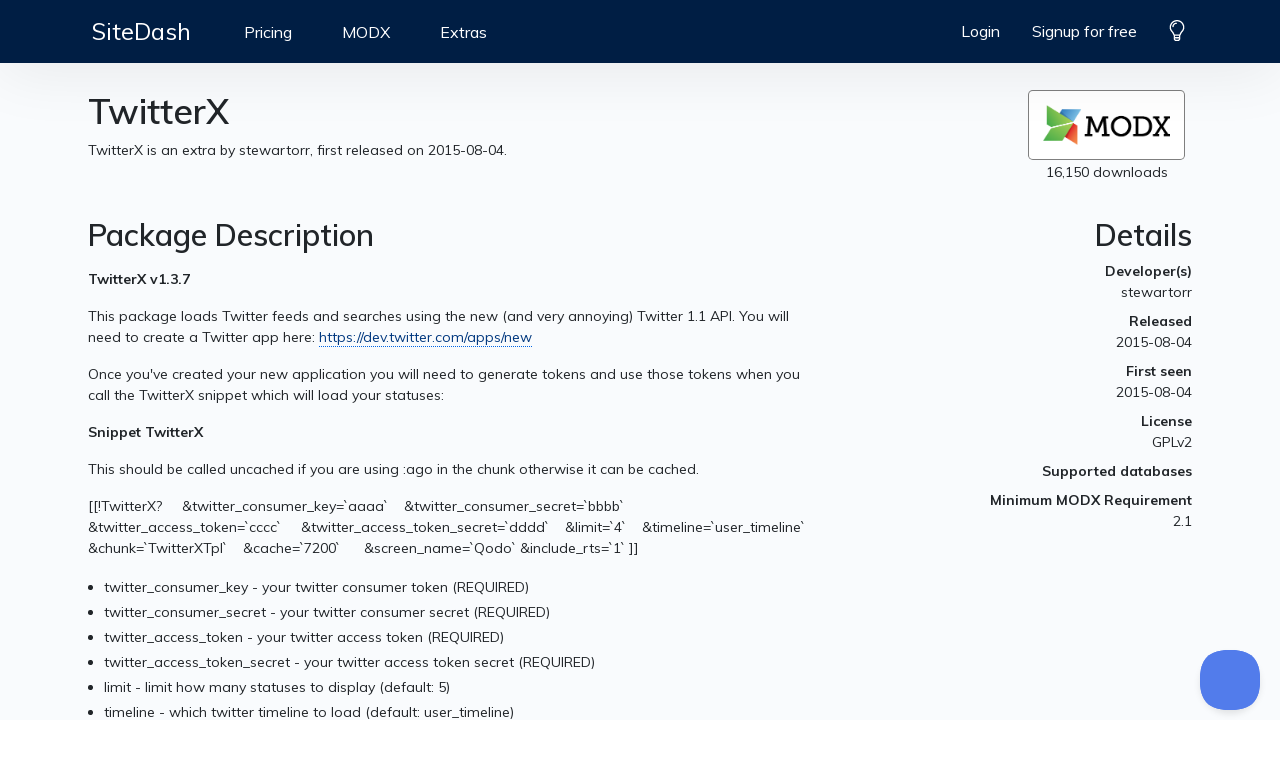

--- FILE ---
content_type: text/html; charset=UTF-8
request_url: https://sitedash.app/extra/twitterx
body_size: 5796
content:
<!doctype html>
<html lang="en">
<head>
    <meta charset="utf-8" />
    <title>Information for twitterx - SiteDash, take control of your MODX sites</title>
    <meta http-equiv="X-UA-Compatible" content="IE=edge">
    <meta name="viewport" content="width=device-width, initial-scale=1">
    <link rel="manifest" href="/manifest.json">
        
    <link rel="stylesheet" type="text/css" href="/assets/chroma/scss/style.css?v=1.0.0">
    <link rel="stylesheet" type="text/css" href="/assets/sitedash/main.css?v=2.1.0">
    <link rel="stylesheet" type="text/css" href="https://fonts.googleapis.com/css?family=Muli:300,400,600,700">

    <link rel="apple-touch-icon" sizes="180x180" href="/assets/favicons/apple-touch-icon.png">
    <link rel="icon" type="image/png" sizes="32x32" href="/assets/favicons/favicon-32x32.png">
    <link rel="icon" type="image/png" sizes="16x16" href="/assets/favicons/favicon-16x16.png">
    <link rel="mask-icon" href="/assets/favicons/safari-pinned-tab.svg" color="#001e44">
    <link rel="shortcut icon" href="/assets/favicons/favicon.ico">
    <meta name="apple-mobile-web-app-title" content="SiteDash">
    <meta name="application-name" content="SiteDash">
    <meta name="msapplication-TileColor" content="#001e44">
    <meta name="msapplication-config" content="/assets/favicons/browserconfig.xml">
    <meta name="theme-color" content="#001E44">
        <link rel="stylesheet" type="text/css" href="/assets/datatables/datatables.min.css"/>
</head>
<body class="horizontal-menu-2 horizontal-menu-nosubnav">


    <div class="container-scroller">

                <input type="checkbox" id="navbar-toggle-cbox">
        <nav class="navbar horizontal-layout-2 col-lg-12 col-12 p-0">
            <div class="container">
                <div class="text-center navbar-brand-wrapper d-flex align-items-top justify-content-center">
                                        <a class="navbar-brand brand-logo" href="/home">
                        SiteDash
                    </a>
                    <a class="navbar-brand brand-logo-mini" href="/home">
                        SD
                    </a>
                                    </div>
                <div class="navbar-menu-wrapper d-flex align-items-center pr-0">

                    <label id="navbar-toggle-label" for="navbar-toggle-cbox">
                        <span class="icon icon-white" style="width: 16px"><svg xmlns="http://www.w3.org/2000/svg" viewBox="0 0 448 512"><path d="M442 114H6a6 6 0 0 1-6-6V84a6 6 0 0 1 6-6h436a6 6 0 0 1 6 6v24a6 6 0 0 1-6 6zm0 160H6a6 6 0 0 1-6-6v-24a6 6 0 0 1 6-6h436a6 6 0 0 1 6 6v24a6 6 0 0 1-6 6zm0 160H6a6 6 0 0 1-6-6v-24a6 6 0 0 1 6-6h436a6 6 0 0 1 6 6v24a6 6 0 0 1-6 6z"/></svg></span>
                    </label>

                    <ul class="navbar-nav header-links">
                                                                                                                                            <li class="nav-item">
                                <a href="/pricing" class="nav-link">Pricing</a>
                            </li>
                            <li class="nav-item">
                                <a href="/modx" class="nav-link">MODX</a>
                            </li>
                            <li class="nav-item">
                                <a href="/extras" class="nav-link">Extras</a>
                            </li>
                                            </ul>
                    <ul class="navbar-nav ml-auto dropdown-menus">


                                                                                    <li class="nav-item">
                                    <a href="/login" class="nav-link py-0 pr-0">
                                        Login
                                    </a>
                                </li>
                                <li class="nav-item">
                                    <a href="/signup/basic-25" class="nav-link py-0 pr-0">Signup for free</a>
                                </li>
                            
                            <li class="nav-item">
                                <a href="https://roadmap.sitedash.app/" class="nav-link text-light" target="_blank" rel="noopener" data-tooltip="Have ideas to make SiteDash better? Share it on our roadmap!">
                                    <span class="icon icon-white" style="width: 16px"><svg xmlns="http://www.w3.org/2000/svg" viewBox="0 0 384 512"><path d="M192 80c0 8.837-7.164 16-16 16-35.29 0-64 28.71-64 64 0 8.837-7.164 16-16 16s-16-7.163-16-16c0-52.935 43.065-96 96-96 8.836 0 16 7.163 16 16zm176 96c0 101.731-51.697 91.541-90.516 192.674a23.722 23.722 0 0 1-5.484 8.369V464h-.018a23.99 23.99 0 0 1-5.241 14.574l-19.535 24.419A24 24 0 0 1 228.465 512h-72.93a24 24 0 0 1-18.741-9.007l-19.535-24.419A23.983 23.983 0 0 1 112.018 464H112v-86.997a24.153 24.153 0 0 1-5.54-8.478c-38.977-101.401-90.897-90.757-90.457-193.822C16.415 78.01 95.306 0 192 0c97.195 0 176 78.803 176 176zM240 448h-96v12.775L159.38 480h65.24L240 460.775V448zm0-64h-96v32h96v-32zm96-208c0-79.59-64.424-144-144-144-79.59 0-144 64.423-144 144 0 87.475 44.144 70.908 86.347 176h115.306C291.779 247.101 336 263.222 336 176z"/></svg></span>

                                </a>
                            </li>
                                            </ul>
                </div>
            </div>

            <div class="container">
                <div class="nav-bottom">
                    
                </div>
            </div>
        </nav>
        
                    <div class="container-fluid page-body-wrapper">

                <div class="main-panel">
                    <div class="content-wrapper">
                        <div class="container">
                                                                                                                                                                                                                                                                                                                                                                                                    
                                <div class="container clearfix">
        <ul class="extra-vendors">
                            <li class="vendor-modx">
                    <a href="https://modx.com/extras/package/twitterx" title="View TwitterX at MODX.com" target="_blank" rel="noopener" >
                        <img src="/assets/images/vendors/modx.png" alt="MODX.com">
                    </a>

                    <p class="downloads">
                        16,150 downloads
                    </p>
                </li>
                    </ul>

        <h1>TwitterX</h1>
        <p>TwitterX is an extra by stewartorr, first released on 2015-08-04.</p>
    </div>

                                <div class="container">
        <div class="row">
            <div class="col-lg-8">
                                    <h2>Package Description</h2>
                    <p class="extra-description"><p><b>TwitterX v1.3.7</b></p><p>This package loads Twitter feeds and searches using the new (and very annoying) Twitter 1.1 API. You will need to create a Twitter app here: <a href="https://dev.twitter.com/apps/new" rel="nofollow noreferrer noopener" target="_blank">https://dev.twitter.com/apps/new</a></p><p>Once you've created your new application you will need to generate tokens 
and use those tokens when you call the TwitterX snippet which will load 
your statuses:</p><p><b>Snippet TwitterX</b></p><p>This should be called uncached if you are using :ago in the chunk otherwise it can be cached.</p><p>[[!TwitterX?     &amp;twitter_consumer_key=`aaaa`    &amp;twitter_consumer_secret=`bbbb`     &amp;twitter_access_token=`cccc`     &amp;twitter_access_token_secret=`dddd`    &amp;limit=`4`    &amp;timeline=`user_timeline`    &amp;chunk=`TwitterXTpl`    &amp;cache=`7200`      &amp;screen_name=`Qodo` &amp;include_rts=`1` ]]</p><ul><li>twitter_consumer_key - your twitter consumer token (REQUIRED)</li><li>twitter_consumer_secret - your twitter consumer secret (REQUIRED)</li><li>twitter_access_token - your twitter access token (REQUIRED)</li><li>twitter_access_token_secret - your twitter access token secret (REQUIRED)</li><li>limit - limit how many statuses to display (default: 5)</li><li>timeline - which twitter timeline to load (default: user_timeline)</li><li>chunk - which chunk to load when rendering the statuses (default: TwitterXTpl)</li><li>cache - how many seconds to cache the twitter data feed (default: 7200)</li><li>screen_name - which user(s) you want to load (comma separated)</li><li>include_rts - should this include retweets (default: 1)</li><li><b>** NEW ** </b>exclude_replies - should this exclude replies (default: 0)</li><li>cache_id - unique ID for caching in case you want to view multiple feeds or different feeds  (default: TwitterX_PAGEID)</li><li>toPlaceholder - a placeholder ID if you want to use content as a placeholder instead of outputting directly (default: '')</li><li>toPlaceholderPrefix - if you want to prefix the placeholder values. E.g. 'twitterx' would create placeholders like [[*twitterx.text]] (default: '')</li><li>search - search Twitter using a search value. When using this parameter, screen_name and timeline are ignored. (example: &amp;search=`MODX`)</li><li>slug - for when loading a twitter list, you must specify a screen_name and a slug (default: '')</li></ul><p><b>Loading timelines</b></p><p>As the 1.1 API is more restrictive the tweets available have changed. The snippet defaults to user_time line but you can load any of these:</p><ul><li>public_timeline</li><li>public_timeline</li><li>friends_timeline</li><li>user_timeline</li><li>mentions</li><li>retweets_of_me</li><li>favourites</li></ul><p><b>Loading lists ** New as of 1.3 **</b></p><p>You can now load lists by using the following:<b>    </b></p><p>&amp;timeline=`lists/statuses`    &amp;slug=`NAME_OF_YOUR_SLUG`&amp;screen_name=`SCREEN_NAME_OF_LIST_OWNER`</p><p>An example of this would be the MODX List: https://twitter.com/modx/the-modx-team    </p><p>&amp;timeline=`lists/statuses`    &amp;slug=`the-modx-team`    &amp;screen_name=`modx`</p><p><b>Searching Twitter</b></p><p>TwitterX now supports basic Twitter searches using the &amp;search parameter:&amp;search=`MODX`</p><p><b>Snippet TwitterXFormat</b></p><p>Use
 this snippet in your chunk placeholders to format the status text and 
automatically link any search, usernames or 
topics:[[+text:TwitterXFormat]]</p><p><b>Chunk options</b></p><p>The package comes with a chunk for displaying the statuses called 
'<b>TwitterXTpl</b>'. You can customise this by using the following 
placeholders:</p><ul><li>created_at - date status was created</li><li>source - source of the Tweet (application like web, iOS etc)</li><li>id - status id on Twitter</li><li>text - status main text</li><li>name - Twitter name</li><li>screen_name - Twitter username</li><li>profile_image_url - Twitter avatar image url for this user (uses https as of version 1.3.3)</li><li>location - This users location</li><li>url - This users URL (if specified)</li><li>description - This users profile information</li></ul><p><b>Retweets (where applicable)</b></p><ul><li>retweet_created_at - date status was created</li><li>retweet_source - source of the Tweet (application like web, iOS etc)</li><li>retweet_id - status id on timeline</li><li>retweet_id_str - status id on Twitter (twitter.com/user/statuses/id_str)</li><li>retweet_text - status main text</li><li>retweet_name - Twitter name</li><li>retweet_screen_name - Twitter username</li><li>retweet_profile_image_url - Twitter avatar image url for this user (uses https as of version 1.3.3)</li><li>retweet_location - This users location</li><li>retweet_url - This users URL (if specified)</li><li>retweet_description - This users profile information</li></ul><p><b>Further info</b></p><p>For information and support, check out my blog:</p><p><a href="http://www.qodo.co.uk/blog/twitterx-a-new-modx-extra-for-pulling-in-twitter-feeds-using-api-1.1/" rel="nofollow noreferrer noopener" target="_blank">http://www.qodo.co.uk/blog/twitterx-a-new-modx-extra-for-pulling-in-twitter-feeds-using-api-1.1/</a></p></p>
                                                    <h2>Usage/Installation Instructions</h2>
                    <p class="extra-description"><p>Install from MODX package manager and follow instructions at <a href="http://www.qodo.co.uk/blog/twitterx-a-new-modx-extra-for-pulling-in-twitter-feeds-using-api-1.1/" rel="nofollow noreferrer noopener" target="_blank">http://www.qodo.co.uk/blog/twitterx-a-new-modx-extra-for-pulling-in-twitter-feeds-using-api-1.1/</a></p></p>
                            </div>
            <div class="col-lg-4 text-right">
                <h2>Details</h2>

                <dl>
                    <dt>Developer(s)</dt>
                    <dd>stewartorr</dd>
                    <dt>Released</dt>
                    <dd>2015-08-04</dd>
                    <dt>First seen</dt>
                    <dd>2015-08-04</dd>
                    <dt>License</dt>
                    <dd>GPLv2</dd>
                    <dt>Supported databases</dt>
                    <dd>
                                                                    </dd>
                    <dt>Minimum MODX Requirement</dt>
                    <dd>2.1</dd>
                                                                            </dl>
            </div>
        </div>


        <div class="row">
            <div class="col">
                <h2>TwitterX Releases</h2>
                <table class="table table-striped table-responsive" id="versions-grid">
                    <thead>
                    <tr>
                        <th>Vendor</th>
                        <th>Signature</th>
                        <th>Released on</th>
                                            </tr>
                    </thead>
                    <tbody>
                                                                <tr>
                            <td>
                                                                    MODX.com
                                                                                            </td>
                            <td>1.4.0-pl</td>
                            <td>
                                                                    2022-04-12 (3 years ago)</td>
                                                                                    </tr>
                                            <tr>
                            <td>
                                                                    MODX.com
                                                                                            </td>
                            <td>1.3.7-pl</td>
                            <td>
                                                                    2015-08-04 (10 years ago)</td>
                                                                                    </tr>
                                        </tbody>
                </table>
                                                    <p class="text-muted"><small>We've also seen 13 unverified versions of TwitterX in use, but don't list those as we've been unable of confirming they are official releases from an official source.</small></p>
                            </div>
        </div>
    </div> <!-- /container -->
                        </div>
                    </div>
                </div>
            </div>
            </div>

    <footer class="footer text-muted">
        <div class="container d-md-flex">
            <div class="border-right pr-md-2">
                SiteDash is powered by <a href="https://www.modmore.com/" title="modmore.com" target="_blank" rel="noopener">mod<b>more</b></a>
            </div>
            <div class="px-md-2 flex-grow">
                MODX is a registered trademark of <a href="https://modx.com/" target="_blank" rel="noopener">MODX Systems, LLC</a>
            </div>

            <div class="border-right px-md-2">
                <a href="/terms">Terms & Privacy Policy</a>
            </div>
            <div class="border-right px-md-2">
                <a href="mailto:support@modmore.com">Contact</a>
            </div>
            <div class="pl-md-2">
                <a href="/dashboard/status">Status</a>
            </div>
        </div>
    </footer>

<script type="text/javascript" src="/assets/js/lazyload.js"></script>
    <script type="text/javascript" src="/assets/datatables/datatables.min.js"></script>
    <script type="text/javascript">
        $(document).ready(function() {
            $('#versions-grid').DataTable({
                order: [[1, 'desc']],
                pageLength: 30
            });
        });
    </script>

<script>
    (function(i,s,o,g,r,a,m){i['GoogleAnalyticsObject']=r;i[r]=i[r]||function(){
            (i[r].q=i[r].q||[]).push(arguments)},i[r].l=1*new Date();a=s.createElement(o),
        m=s.getElementsByTagName(o)[0];a.async=1;a.src=g;m.parentNode.insertBefore(a,m)
    })(window,document,'script','https://www.google-analytics.com/analytics.js','ga');

    ga('create', 'UA-106929398-1', 'auto');
    ga('send', 'pageview');
</script>

<script type="text/javascript">!function(e,t,n){function a(){var e=t.getElementsByTagName("script")[0],n=t.createElement("script");n.type="text/javascript",n.async=!0,n.src="https://beacon-v2.helpscout.net",e.parentNode.insertBefore(n,e)}if(e.Beacon=n=function(t,n,a){e.Beacon.readyQueue.push({method:t,options:n,data:a})},n.readyQueue=[],"complete"===t.readyState)return a();e.attachEvent?e.attachEvent("onload",a):e.addEventListener("load",a,!1)}(window,document,window.Beacon||function(){});</script>
<script type="text/javascript">
    if (window.Beacon) {
        Beacon('init', 'd1189aec-fe3f-43b4-b0a1-bc4e953d44c4');

            }
</script>
</body>
</html>

--- FILE ---
content_type: text/plain
request_url: https://www.google-analytics.com/j/collect?v=1&_v=j102&a=1862225482&t=pageview&_s=1&dl=https%3A%2F%2Fsitedash.app%2Fextra%2Ftwitterx&ul=en-us%40posix&dt=Information%20for%20twitterx%20-%20SiteDash%2C%20take%20control%20of%20your%20MODX%20sites&sr=1280x720&vp=1280x720&_u=IEBAAEABAAAAACAAI~&jid=1128219889&gjid=917070134&cid=380045569.1769704080&tid=UA-106929398-1&_gid=1564241260.1769704080&_r=1&_slc=1&z=1847301559
body_size: -450
content:
2,cG-LZ11DNSQ41